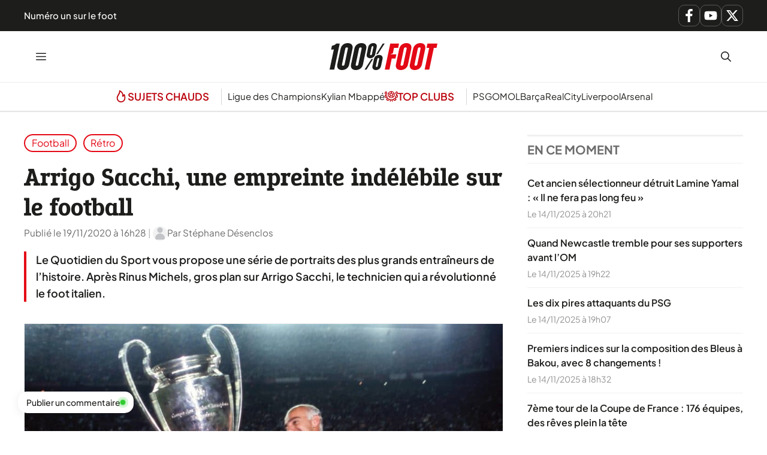

--- FILE ---
content_type: text/css
request_url: https://www.lequotidiendusport.fr/wp-content/cache/min/1/wp-content/plugins/generateperf/fonts-css/epunda-slab.css?ver=1762936045
body_size: 79
content:
@font-face{font-display:swap;font-family:"Epunda Slab-Fallback";src:local(Arial);size-adjust:92.33%;ascent-override:106.78%;descent-override:29.57%}@font-face{font-family:"Epunda Slab";font-weight:300 800;font-display:swap;font-style:normal;src:url(../../../../../../../plugins/generateperf/fonts/epunda-slab-variable.woff2) format(woff2) tech(variations)}@supports not font-tech(variations){@font-face{font-family:"Epunda Slab";font-weight:300 800;font-display:swap;font-style:normal;src:url(../../../../../../../plugins/generateperf/fonts/epunda-slab-variable.woff2) format('woff2 supports variations'),url(../../../../../../../plugins/generateperf/fonts/epunda-slab-variable.woff2) format("woff2-variations")}}

--- FILE ---
content_type: text/css
request_url: https://www.lequotidiendusport.fr/wp-content/cache/min/1/wp-content/themes/generateperf/css/articles-reset.css?ver=1762936045
body_size: 382
content:
ul.wp-block-latest-posts__list{margin-left:0}@media screen and (max-width:599px){ul.wp-block-latest-posts__list li{margin-right:0!important}}.generate-columns-container article{padding-bottom:0!important}.wp-block-post,.generate-columns-container .inside-article,.wp-block-latest-posts__list li{contain:content;text-align:left}.wp-block-post-featured-image,.wp-block-latest-posts__featured-image,.generate-columns-container .post-image{aspect-ratio:16/9;overflow:hidden;margin-bottom:0!important;background-color:var(--light);border:1px solid var(--light)}.wp-block-post-featured-image img,.wp-block-latest-posts__featured-image img,.generate-columns-container .post-image img{width:100%!important;height:100%!important;object-fit:cover}@supports not (aspect-ratio:16/9){.wp-block-post-featured-image,.wp-block-latest-posts__featured-image,.generate-columns-container .post-image{position:relative;padding-top:56.25%}.wp-block-post-featured-image img,.wp-block-latest-posts__featured-image img,.generate-columns-container .post-image img{position:absolute;top:0;left:0}}@media (pointer:fine){.wp-block-post-featured-image img,.wp-block-latest-posts__featured-image img,.generate-columns-container .post-image img{transition:transform 0.5s ease}li.wp-block-post:hover img,.wp-block-latest-posts__list li:hover img,.generate-columns-container article:hover img{transform:scale(1.1)}}li.wp-block-post:hover,.wp-block-latest-posts__list li:hover,.generate-columns-container article:hover{cursor:pointer}.generate-columns-container .entry-title{font-family:inherit;font-size:inherit!important;font-weight:inherit}.wp-block-post a,.wp-block-latest-posts__list a,.generate-columns-container .entry-title a{text-wrap:balance;display:block;font-family:inherit;color:inherit;font-size:1.1rem!important;margin-top:1rem!important;line-height:1.9rem;font-weight:700}.wp-block-post a:hover,.wp-block-latest-posts__list a:hover,.generate-columns-container .entry-title a:hover{color:inherit}.wp-block-post:hover a,.wp-block-latest-posts__list li:hover a,.generate-columns-container .inside-article:hover .entry-title a{color:var(--primary)!important}.wp-block-latest-posts__post-date,.wp-block-latest-posts__post-author,.generate-columns-container .entry-meta{display:inline-block;color:var(--dark)!important;font-size:.9rem!important;margin-top:.75rem!important;line-height:1rem}.wp-block-latest-posts__post-author+.wp-block-latest-posts__post-date{margin-left:.33em}.generate-columns-container .entry-summary{display:none}

--- FILE ---
content_type: text/css
request_url: https://www.lequotidiendusport.fr/wp-content/cache/min/1/wp-content/themes/generateperf/css/related-articles.css?ver=1762936048
body_size: 156
content:
.related-article{display:grid;grid-template-columns:auto 1fr 24px;justify-items:center;align-items:center;column-gap:.85em;row-gap:.25rem;margin-top:var(--spacing);margin-bottom:var(--spacing);border:1px solid var(--light);color:var(--primary);padding:1em;border-radius:var(--border-radius)}.related-article:hover{color:var(--lightest);background-color:var(--primary)}.related-article>.label{font-weight:600;color:var(--darkest)}.related-article:hover>.label{color:var(--lightest)}.related-article>.label:not(.dynamic){text-wrap:nowrap}.related-article>.title{font-size:.925em}@media (max-width:768px){.related-article{grid-template-columns:1fr 24px;grid-template-rows:auto auto;justify-items:start}.related-article>.label{grid-column:1 / 2;grid-row:1}.related-article>.title{grid-column:1 / 2;grid-row:2;font-size:.85em;text-wrap:balance}.related-article>svg{grid-column:2 / 3;grid-row:1 / 3;align-self:center;justify-self:center}}

--- FILE ---
content_type: text/css
request_url: https://www.lequotidiendusport.fr/wp-content/cache/min/1/wp-content/plugins/generateperf/css/sticky-sidebar.css?ver=1762936045
body_size: 8
content:
@media(min-width:768px){body.sticky-sidebar .inside-right-sidebar,body.sticky-sidebar .inside-left-sidebar{position:sticky;top:20px;max-height:calc(100vh - 20px);overflow-y:auto}}

--- FILE ---
content_type: text/css
request_url: https://www.lequotidiendusport.fr/wp-content/cache/min/1/wp-content/plugins/generateperf/css/toc.css?ver=1762936048
body_size: 307
content:
.toc{display:block;margin:var(--spacing) 0;background-color:var(--lightest);border-radius:var(--border-radius);border:1px solid var(--light);contain:content}.toc:not([open]){width:fit-content}.toc:not([open]):hover{border-color:var(--primary)}.toc:not([open]):hover summary{color:var(--primary)}.toc summary{padding:.75em;color:var(--dark)}.toc summary:hover{cursor:pointer}.toc[open] summary .hide,.toc summary .show{display:inline}.toc summary .hide,.toc[open] summary .show{display:none}.intoc{padding:0 1em 1em;margin:0;list-style-type:none}.intoc ul{margin-left:1em}.intoc>li{margin-bottom:.75em}.intoc ul>li{margin-left:1em;padding-left:.5em}.intoc>li>a{font-weight:600;margin-bottom:.75em}.intoc a{text-wrap:balance}.intoc ul>li::marker{content:"\22A2";color:var(--medium)}.intoc ul>li:has(ul)>a{font-weight:500}@keyframes downarrow{0%{transform:translateY(0);opacity:.3}100%{transform:translateY(.2em);opacity:1}}@media (pointer:fine){.toc a::after{content:"\2193";display:inline-block;margin-left:.66em;transform-origin:50% 50%;animation:downarrow 0.6s infinite alternate ease-in-out;visibility:hidden;color:var(--primary)}.toc a:hover::after{visibility:visible}}

--- FILE ---
content_type: application/javascript
request_url: https://www.lequotidiendusport.fr/wp-content/cache/min/1/wp-content/plugins/generateperf/js/overlay.js?ver=1762936045
body_size: 325
content:
(function(window,document){function removeExistingOverlay(){const existingOverlay=document.querySelector('.overlay');if(existingOverlay){existingOverlay.parentNode.removeChild(existingOverlay);document.body.classList.remove('overlayed')}}
function open(content){removeExistingOverlay();document.body.classList.add('overlayed');const overlay=document.createElement('div');overlay.className='overlay';overlay.innerHTML=`${content}<span class="close-btn"><svg xmlns="http://www.w3.org/2000/svg" viewBox="0 0 329.3 329" width="32" height="32"><path fill="white" d="M195 165 323 37a21 21 0 1 0-30-31L165 135 36 6A21 21 0 1 0 6 37l128 128L6 293a21 21 0 1 0 30 30l129-128 128 128a21 21 0 0 0 30 0c8-8 8-22 0-30zm0 0"/></svg></span>`;document.body.appendChild(overlay);function close(){if(overlay.parentNode){overlay.parentNode.removeChild(overlay);document.body.classList.remove('overlayed')}}
overlay.addEventListener('click',function(event){if(event.target===overlay){close()}});overlay.querySelector('.close-btn').addEventListener('click',function(event){event.stopPropagation();close()});document.addEventListener('keydown',function onEsc(e){if(e.key==="Escape"){close();document.removeEventListener('keydown',onEsc)}});return overlay}
window.Overlay={open}})(window,document)

--- FILE ---
content_type: application/javascript
request_url: https://www.lequotidiendusport.fr/wp-content/cache/min/1/wp-content/plugins/generateperf/js/videos-overlay.js?ver=1762936045
body_size: 400
content:
document.addEventListener('DOMContentLoaded',function(){document.querySelectorAll('a[href*="youtube.com/watch"], a[href*="youtu.be/"]').forEach(function(link){link.addEventListener('click',function(event){event.preventDefault();event.stopPropagation();const url=new URL(this.href);let videoId=url.searchParams.get('v');if(!videoId&&url.hostname.includes('youtu.be')){videoId=url.pathname.slice(1)}
if(videoId){const embedUrl=`https://www.youtube.com/embed/${videoId}?autoplay=1&mute=0`;const iframeContent=`<iframe src="${embedUrl}" frameborder="0" allow="autoplay; encrypted-media" allowfullscreen></iframe>`;Overlay.open(iframeContent)}})});document.querySelectorAll('a[href*="vimeo.com/"]').forEach(function(link){link.addEventListener('click',function(event){event.preventDefault();event.stopPropagation();const url=new URL(this.href);let videoId=url.pathname.split('/').filter(Boolean).pop();if(videoId){const embedUrl=`https://player.vimeo.com/video/${videoId}?badge=0&autopause=0&autoplay=1&player_id=0`;const iframeContent=`<iframe src="${embedUrl}" frameborder="0" allow="autoplay; fullscreen; picture-in-picture; clipboard-write; encrypted-media; web-share" referrerpolicy="strict-origin-when-cross-origin"></iframe>`;Overlay.open(iframeContent)}})});document.querySelectorAll('a[href$=".mp4"], a[href$=".webm"]').forEach(function(link){link.addEventListener('click',function(event){event.preventDefault();event.stopPropagation();const videoUrl=this.href;const ext=videoUrl.endsWith('.mp4')?'mp4':'webm';const videoContent=`<video controls autoplay><source src="${videoUrl}" type="video/${ext}"></video>`;Overlay.open(videoContent)})})})

--- FILE ---
content_type: application/javascript
request_url: https://www.lequotidiendusport.fr/wp-content/cache/min/1/wp-content/plugins/generateperf/js/featured-comments.js?ver=1762936045
body_size: 124
content:
document.addEventListener("DOMContentLoaded",function(){function observeEntryContentTopVisibility(){const target=document.querySelector(".entry-content");const stickyButton=document.querySelector(".generateperf-sticky-commentbox");if(!target||!stickyButton)return;const observer=new IntersectionObserver((entries)=>{entries.forEach((entry)=>{const isExitingFromTop=entry.intersectionRatio<0.1&&entry.boundingClientRect.top<0;stickyButton.classList.toggle("is-hidden",isExitingFromTop)})},{threshold:[0,0.1,1],});observer.observe(target)}
observeEntryContentTopVisibility()})